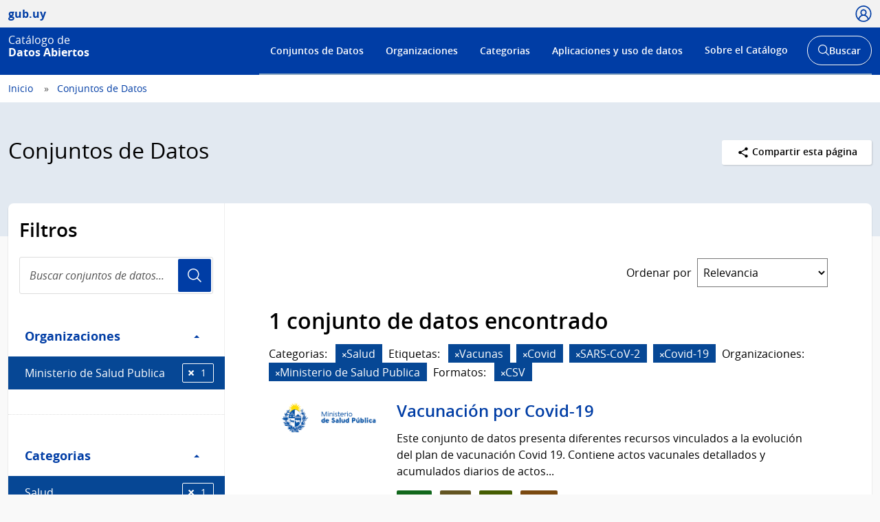

--- FILE ---
content_type: text/html; charset=utf-8
request_url: https://catalogodatos.gub.uy/dataset/?groups=salud&tags=Vacunas&tags=Covid&tags=SARS-CoV-2&organization=msp&res_format=CSV&tags=Covid-19
body_size: 46220
content:
<!DOCTYPE html>
<!--[if IE 9]> <html lang="es" class="ie9"> <![endif]-->
<!--[if gt IE 8]><!--> <html lang="es"  > <!--<![endif]-->
  <head>
    <meta charset="utf-8" />
      <meta name="csrf_field_name" content="_csrf_token" />
      <meta name="_csrf_token" content="ImYxYzU5ZThkNjA4ZDY3MzkwNTMxOTc4NGJlMzIyMDZlODQzZGRhMTAi.aW8nZw.6_220umEya8A1NWgMh-clwcdcYU" />

      <meta name="generator" content="ckan 2.10.6" />
      <meta name="viewport" content="width=device-width, initial-scale=1.0">
    <title>Conjuntos de Datos - Catálogo de Datos Abiertos</title>

    
    
    
    
    <link rel="shortcut icon" href="/base/images/ckan.ico" />
    
    <link href="//netdna.bootstrapcdn.com/font-awesome/3.2.1/css/font-awesome.css" rel="stylesheet">

    
        <!-- Google tag (gtag.js) -->
<script async src="https://www.googletagmanager.com/gtag/js?id=G-R4801RQF4Z"></script>
<script>
 window.dataLayer = window.dataLayer || [];
 function gtag(){dataLayer.push(arguments);}

 gtag('set', 'linker', );
 gtag('js', new Date());

  document.addEventListener('DOMContentLoaded', function () {
    let id_rec = document.getElementById('id_rec');
    let form_ext = document.getElementById('form_ext');
    if (id_rec && form_ext) {
     let dat_priv = document.getElementById('dat_priv');
     let org_name = document.getElementById('org_name');
     let dat_name = document.getElementById('dat_name');
     let rec_name = document.getElementById('rec_name');
     let id_org = document.getElementById('id_org');
     let id_dat = document.getElementById('id_dat');
     let res_state = document.getElementById('res_state')
     let res_modified = document.getElementById('res_modified');
     let res_created = document.getElementById('res_created')
     if (org_name && dat_name && rec_name) {
         gtag('config', 'G-R4801RQF4Z', {
             anonymize_ip: true,
             'dataset_privacy': dat_priv.textContent,
             'organization_name': org_name.textContent,
             'organization_id': id_org.textContent,
             'dataset_name': dat_name.textContent,
             'dataset_id': id_dat.textContent,
             'resource_name': rec_name.textContent,
             'resource_id': id_rec.textContent,
             'resource_state': res_state.textContent,
             'modified_res': res_modified.textContent.trim(),
             'created_res': res_created.textContent.trim(),
             'format_ext': form_ext.textContent,
             linker: {
                 domains: []
             }
         });
     }
    } else {
      let dat_priv = document.getElementById('dat_priv');
      let dat_state = document.getElementById('dat_state')
      let org_name = document.getElementById('org_name');
      let dat_name = document.getElementById('dat_name');
      let dat_author = document.getElementById('dat_author');
      let dat_modified = document.getElementById('dat_modified');
      let dat_created = document.getElementById('dat_created');
      let frec_update = document.getElementById('frec_update');
      if (org_name && dat_name) {
          let id_org = document.getElementById('id_org');
          let id_dat = document.getElementById('id_dat');
          gtag('config', 'G-R4801RQF4Z', {
              anonymize_ip: true,
              'dataset_privacy': dat_priv.textContent,
              'dataset_state': dat_state.textContent,
              'organization_name': org_name.textContent,
              'organization_id': id_org.textContent,
              'dataset_name': dat_name.textContent,
              'dataset_id': id_dat.textContent,
              'dataset_author': dat_author.textContent,
              'dataset_modified': dat_modified.textContent.trim(),
              'dataset_created': dat_created.textContent.trim(),
              'freq_update': frec_update.textContent,
              linker: {
                  domains: []
              }
          });
      } else {
          let name_group = document.getElementById('name_group');
          if (name_group) {
              gtag('config', 'G-R4801RQF4Z', {
                  anonymize_ip: true,
                  'name_category': name_group.innerText,
                  linker: {
                      domains: []
                  }
              });
          }
          gtag('config', 'G-R4801RQF4Z', {
             anonymize_ip: true,
             linker: {
                 domains: []
             }
         });
      }
    }
 });

  function descargas(resource_id) {
      console.log(resource_id)
          let resource_name = document.getElementById('name_rec_' + resource_id);
          let res_id = document.getElementById('res_id_' + resource_id);
          let format_ext = document.getElementById('form_ext_' + resource_id);
          if (resource_name && res_id && format_ext) {
              let org_name = document.getElementById('org_name');
              let dat_name = document.getElementById('dat_name');
              let id_org = document.getElementById('id_org');
              let id_dat = document.getElementById('id_dat');
              if (org_name && dat_name && id_org && id_dat) {
                  gtag('event', 'Download', {
                      anonymize_ip: true,
                      'organization_name': org_name.textContent,
                      'organization_id': id_org.textContent,
                      'dataset_name': dat_name.textContent,
                      'dataset_id': id_dat.textContent,
                      'resource_name': resource_name.textContent,
                      'resource_id': res_id.textContent,
                      'format_ext': format_ext.textContent,
                      linker: {
                          domains: []
                      },
                  });
              }
          }
};
</script>
    

    
        <link rel="alternate" type="text/n3" href="https://catalogodatos.gub.uy/catalog.n3"/>
        <link rel="alternate" type="text/turtle" href="https://catalogodatos.gub.uy/catalog.ttl"/>
        <link rel="alternate" type="application/rdf+xml" href="https://catalogodatos.gub.uy/catalog.xml"/>
        <link rel="alternate" type="application/ld+json" href="https://catalogodatos.gub.uy/catalog.jsonld"/>
    

  
    
    
      
      
      
    
    
    

    

  


    
    
      
      
    
    <script src="https://code.jquery.com/jquery-3.5.1.min.js"></script>
    <script src="//cdn.jsdelivr.net/alasql/latest/alasql.min.js"></script>
    <script src="//cdn.jsdelivr.net/npm/bootstrap@4.6.2/dist/js/bootstrap.bundle.min.js"></script>


    
    <link href="/webassets/base/1c87a999_main.css" rel="stylesheet"/>
<link href="/webassets/ckanext-geoview/f197a782_geo-resource-styles.css" rel="stylesheet"/>
<link href="/webassets/ckanext-harvest/c95a0af2_harvest_css.css" rel="stylesheet"/>
<link href="/webassets/ckanext-activity/6ac15be0_activity.css" rel="stylesheet"/>
    <link href="/css/agesic.css" rel="stylesheet">
    <link href="/css/custom-catalogo-2.css" rel="stylesheet">
    <link href="/css/portal-unificado.css" rel="stylesheet">
    <link href="/css/custom.css" rel="stylesheet">
    <link href="/css/custom-estadisticas-20230328.css" rel="stylesheet">
    <link href="/css/d3-geomap.min.css" rel="stylesheet">

  </head>

  
  <body data-site-root="https://catalogodatos.gub.uy/" data-locale-root="https://catalogodatos.gub.uy/" >

    <!--
  
    <div class="visually-hidden-focusable"><a href="#content">Skip to main content</a></div>
  
-->
    


<header class="Header Header--slim Header--catalogo Header--blue">
    <div class="Header-top">
        <div class="Container">
            <div class="Header-site">
                <a href="http://datos.gub.uy/" class="Parent">
                    <span class="Brand Brand--sm">
                        <span class="Brand-text">gub.uy</span>
                    </span>
                </a>
            </div>

                    <div class="Header-login">
                
                    
                        <div class="User user-access">
                          <a href="/user/login" class="js-user is-open" tabindex="0">
                            <span class="u-hideVisually">Usuario</span>
                            <span class="Icon Icon--user--blue"></span>
                          </a>
                        </div>
                        <!--<div class="User-dropdown js-userDropdown">
								<a class="js-user close-dropdown-user is-open">
									<img src="assets/icons/icon-close.svg" width="16" height="16" alt="Ícono cerrar">
								</a>
								<div class="Dropdown-links">
									<h5 class="Dropdown-links-title">Ingresar</h5>
									<a href="?user">Perfil gub.uy</a>
									<a href="?user" class="u-alternativeLink">Área de usuario del Catálogo</a>
								</div>
							</div>
                        </div>-->
                    
                
            </div>
        </div>
    </div>
    <div class="Header-body">
        <div class="Container">
            <div class="Header-logo">
                <!--Logo-->
                <a href="/">
                    <div class="Logo">
                        <div class="Logo-text">
                            <h1 class="Logo-title">
                                <span class="Logo-role">Catálogo de</span>
                                <span>Datos Abiertos</span>
                            </h1>
                        </div>
                    </div>
                </a>
            </div>
            <div class="Header-right">
                <div class="NavSearch-wrapper">
                    <!-- Menú -->
                    <nav class="Nav--flex js-navDropdown show" id="menu">
                    <h2 class="v-h" style="color: #FFFFFF">Menú de navegación</h2>
                        <ul>
                            <li>
                                <!-- Ejemplo de item de menú seleccionado -->
                                <!-- <a href="#" id="item-1" class="Nav-inside">Institucional</a> -->
                                <a href="/dataset/" id="item-1">Conjuntos de Datos</a></li>
                            <li><a href="/organization/" id="item-2">Organizaciones</a></li>
                            <li><a href="/group/" id="item-3">Categorias</a></li>
                            <li><a href="/showcase/" id="item-4">Aplicaciones y uso de datos</a>
                            </li>
                            <li>
                                <a href="#" id="item-5">Sobre el Catálogo</a>
                                <div class="subnav">
                                    <ul>
                                        <li><a href="/about">Acerca de</a></li>
                                        <li><a href="https://www.gub.uy/agencia-gobierno-electronico-sociedad-informacion-conocimiento/comunicacion/publicaciones?field_tipo_de_publicacion_target_id=36&field_tematica_gubuy=366&field_fecha_by_year=All&field_fecha_by_month=All&field_publico_gubuy=All"
                                               target="_blank">Centro de recursos</a></li>
                                        <li><a href="/agesic/portal/estadisticas">Panel de estadísticas</a></li>
                                        <li><a href="https://www.gub.uy/agencia-gobierno-electronico-sociedad-informacion-conocimiento/listado-por-filtro?tipo%5B0%5D=noticias&tematica%5B0%5D=366"
                                               target="_blank">Novedades</a></li>
                                        <li><a href="/agesic/portal/faq">Preguntas frecuentes</a></li>
                                        <li><a href="/agesic/portal/feedback">Ayúdanos a mejorar</a></li>
                                        <li><a href="https://www.gub.uy/terminos-condiciones-uso" target="_blank">Términos de uso</a></li>
                                        <li><a href="https://www.gub.uy/contacto" target="_blank">Contacto</a></li>
                                    </ul>
                                </div>
                            </li>
                        </ul>
                    </nav>
                    <!-- Botón abrir buscador -->
                    <div class="searchButtonWrap-md" id="searchButtonWrap-md">
                        <button class="Button Button--inverse Button--w-icon" aria-label="Abrir buscador y buscar">
                            <svg xmlns="http://www.w3.org/2000/svg" width="20.28" height="20.279"
                                 viewBox="0 0 20.28 20.279">
                                <path fill="#6D6E70"
                                      d="M8.361 16.722C3.75 16.722 0 12.971 0 8.361S3.75 0 8.361 0c4.611 0 8.363 3.75 8.363 8.361s-3.752 8.361-8.363 8.361zm0-15.222C4.578 1.5 1.5 4.578 1.5 8.361s3.078 6.861 6.861 6.861c3.784 0 6.863-3.078 6.863-6.861S12.145 1.5 8.361 1.5z"></path>
                                <path fill="#6D6E70" d="M14.2 13.139l6.08 6.08-1.06 1.06-6.08-6.08z"></path>
                            </svg>
                            <span class="u-hideVisually">Abrir buscador y</span> Buscar
                        </button>
                    </div>
                    <!-- Buscador -->
                    <div class="Header-search">
                        <div class="navButtonWrap-md">
                            <button class="Button Button--primary Button--w-icon" id="navButtonWrap-md"
                                    aria-label="Abrir menú">
                                <svg version="1.1" id="Capa_1" xmlns="http://www.w3.org/2000/svg"
                                     xmlns:xlink="http://www.w3.org/1999/xlink" x="0px" y="0px" viewBox="0 0 20 21"
                                     xml:space="preserve">
										<path d="M0,17.2v-1.7h20v1.7H0z M0,11.3V9.7h20v1.7H0z M0,5.5V3.8h20v1.7H0z"></path>
								</svg>
                                Menú
                            </button>
                        </div>

                        <!-- Cabezal del catálogo muestra el buscador desplegado al entrar -->
                        <div class="search-form" id="search-form">
                            <div class="Search">
                                <form action="/dataset/">
                                    <label for="search" class="u-hideVisually">Buscar en el Catálogo</label>
                                    <input id="search" class="Search-input" type="search" name="q" placeholder="Buscar en el Catálogo">
                                    <button class="Search-button" type="submit">Usuario</button>
                                </form>
                            </div>
                        </div>
                    </div>
                </div>
                <!-- Botónes para llamar al menú/buscador en móvil -->
                <!-- Disparador del menú en móvil -->
                <div class="navButtonWrap u-md-hide">
                    <button class="js-navTrigger Button--w-icon" aria-label="Desplegar menú">
                        <svg fill="#000000" class="menu" height="14" width="14" xmlns="http://www.w3.org/2000/svg"
                             x="0px" y="0px" viewBox="0 0 14 14">
                            <path d="M13.1,7.7H0.9C0.5,7.7,0.2,7.4,0.2,7s0.3-0.8,0.8-0.8h12.1c0.4,0,0.8,0.3,0.8,0.8S13.5,7.7,13.1,7.7z"></path>
                            <path d="M13.1,11.8H0.9c-0.4,0-0.8-0.3-0.8-0.8s0.3-0.8,0.8-0.8h12.1c0.4,0,0.8,0.3,0.8,0.8S13.5,11.8,13.1,11.8z"></path>
                            <path d="M13.1,3.7H0.9C0.5,3.7,0.2,3.4,0.2,3s0.3-0.8,0.8-0.8h12.1c0.4,0,0.8,0.3,0.8,0.8S13.5,3.7,13.1,3.7z"></path>
                        </svg>
                        <svg fill="#000000" class="close" xmlns="http://www.w3.org/2000/svg" x="0px" y="0px"
                             viewBox="0 0 14 14">
                            <path d="M1.9,12.7c-0.2,0-0.3-0.1-0.4-0.2c-0.2-0.2-0.2-0.6,0-0.9L11.6,1.5c0.2-0.2,0.6-0.2,0.9,0c0.2,0.2,0.2,0.6,0,0.9L2.4,12.5 C2.3,12.6,2.1,12.7,1.9,12.7z"></path>
                            <path d="M12,12.6c-0.2,0-0.3-0.1-0.4-0.2l-10-10c-0.2-0.2-0.2-0.6,0-0.9s0.6-0.2,0.9,0l10,10c0.2,0.2,0.2,0.6,0,0.9 C12.3,12.5,12.1,12.6,12,12.6z"></path>
                        </svg>
                        <span><span class="u-hideVisually">Desplegar </span>Menú</span>
                    </button>
                </div>

                <!-- Disparador del buscador en móvil -->
                <div class="searchButtonWrap u-md-hide">
                    <button class="js-searchTrigger Button--w-icon">
		            <span class="search">
			        <span class="u-hideVisually">Abrir buscador</span>
			        <svg fill="#000000" xmlns="http://www.w3.org/2000/svg" x="0px" y="0px" viewBox="0 0 14 14">
				        <path d="M5.9,10.9C3.2,10.9,1,8.7,1,5.9S3.2,1,5.9,1s4.9,2.2,4.9,4.9S8.7,10.9,5.9,10.9z M5.9,1.9c-2.2,0-4.1,1.8-4.1,4.1 S3.7,10,5.9,10C8.2,10,10,8.2,10,5.9S8.2,1.9,5.9,1.9z"></path>
				        <path d="M9.4,8.8l3.6,3.6L12.4,13L8.8,9.4L9.4,8.8z"></path>
			        </svg>
		            </span>
                        <span class="close">
			        <span class="u-hideVisually">Cerrar buscador</span>
			        <svg fill="#000000" xmlns="http://www.w3.org/2000/svg" x="0px" y="0px" viewBox="0 0 14 14">
				    <path d="M1.9,12.7c-0.2,0-0.3-0.1-0.4-0.2c-0.2-0.2-0.2-0.6,0-0.9L11.6,1.5c0.2-0.2,0.6-0.2,0.9,0c0.2,0.2,0.2,0.6,0,0.9L2.4,12.5 C2.3,12.6,2.1,12.7,1.9,12.7z"></path>
				    <path d="M12,12.6c-0.2,0-0.3-0.1-0.4-0.2l-10-10c-0.2-0.2-0.2-0.6,0-0.9s0.6-0.2,0.9,0l10,10c0.2,0.2,0.2,0.6,0,0.9 C12.3,12.5,12.1,12.6,12,12.6z"></path>
			        </svg>
		            </span>
                    </button>
                </div>
            </div>
        </div>
    </div>
</header>
  
    <div class="main">
  <div id="content" class="container-ignored">

    
      <div class="flash-messages">
        
          
        
      </div>
    

    
      
        <div class="Breadcrumb">
          
            <div class="Container">
              <ul>
                <li><a href="/"><span> Inicio </span></a></li>
                
  <li class="active"><a href="/dataset/">Conjuntos de Datos</a></li>

              </ul>
            </div>
          
        </div>
      
    

    
      <div class="Group Group--color1 UN-cabezal">
        <div class="Container">
          <div class="UN-cabezal-header">
            
  <h2 class="Group-title UN-cabezal-title">Conjuntos de Datos</h2>

            

            <div class="Page-actions Dropdown u-right" tabindex="0">
                <div class="Dropdown-trigger Button Button--white Button--small">
                    <span class="Icon Icon--share Icon--small"></span> Compartir esta página
                </div>

                <div class="Dropdown-menu">
                    <div class="List">
                        <a href="https://www.facebook.com/sharer.php?u=https://catalogodatos.gub.uy/dataset/?groups=salud&amp;tags=Vacunas&amp;tags=Covid&amp;tags=SARS-CoV-2&amp;organization=msp&amp;res_format=CSV&amp;tags=Covid-19" class="List-item">Facebook</a>
                        <a href="https://twitter.com/share?url=https://catalogodatos.gub.uy/dataset/?groups=salud&amp;tags=Vacunas&amp;tags=Covid&amp;tags=SARS-CoV-2&amp;organization=msp&amp;res_format=CSV&amp;tags=Covid-19" class="List-item">Twitter</a>
                        <a href="https://www.google.com/" class="List-item">Google +</a>
                    </div>
                </div>
            </div>

          </div>
        </div>
      </div>
    

    <div id="contenido" class="u-main UN-contenido">
      <div class="Container">
        <div class="Page Page--hasNav">
          <div class="Grid Grid--noGutter">
            
              
              

              
                <div class="Grid-item u-md-size1of4">
                  
    





<div class="filters">
  <h3 class="u-p2 u-pt3 u-mb0">Filtros</h3>
    <div class="Search u-m2 u-mt1">
        <form id="dataset-search-form-filter" class="search-form no-bottom-border"
      method="get" data-module="select-switch">
            <label for="search-filter" class="u-hideVisually">Buscar conjuntos de datos...</label>
            <input id="search-filter" class="Search-input" aria-label="Buscar conjuntos de datos..." type="search" name="q" value="" autocomplete="off" placeholder="Buscar conjuntos de datos..." required pattern="[a-zA-Z0-9Á-ü .+-_,]+">
            <button class="Search-button">Usuario</button>
        </form>
    </div>
  <a class="close no-text hide-filters"><i class="fa fa-times-circle"></i><span class="text">close</span></a>
</div>

    <div class="filters">
      <div>
      
        

    
    
	
	    
      
        <div class="Page-nav">
		<section class="module module-narrow module-shallow">
        <h3 class="v-h">Filtro Organizaciones</h3>
          
            
          <a class="Page-navTitle" role="button" data-toggle="collapse" href="#collapseOrganizaciones" aria-expanded="true" aria-controls="collapseOrganizaciones">
            Organizaciones
            <span class="u-right caret"></span>
          </a>
          
          
			
            
              <div class="collapse in bootstrap-collapse" role="region" id="collapseOrganizaciones" aria-label="Organizaciones">
                <ul class="Page-navFilters">
                  
                    
                    
                    
                    
                      <li class=" is-selected">
                        <a href="/dataset/?groups=salud&amp;tags=Vacunas&amp;tags=Covid&amp;tags=SARS-CoV-2&amp;tags=Covid-19&amp;res_format=CSV" title="">
                            Ministerio de Salud Publica
                          <span class="Tags-item">1</span>
                        </a>
                      </li>
                  
                </ul>
              </div>

              <p class="module-footer">
                
                
                
              </p>
            
            
          
		</section>
        </div>
      
	
    

      
        

    
    
	
	    
      
        <div class="Page-nav">
		<section class="module module-narrow module-shallow">
        <h3 class="v-h">Filtro Categorias</h3>
          
            
          <a class="Page-navTitle" role="button" data-toggle="collapse" href="#collapseCategorias" aria-expanded="true" aria-controls="collapseCategorias">
            Categorias
            <span class="u-right caret"></span>
          </a>
          
          
			
            
              <div class="collapse in bootstrap-collapse" role="region" id="collapseCategorias" aria-label="Categorias">
                <ul class="Page-navFilters">
                  
                    
                    
                    
                    
                      <li class=" is-selected">
                        <a href="/dataset/?tags=Vacunas&amp;tags=Covid&amp;tags=SARS-CoV-2&amp;tags=Covid-19&amp;organization=msp&amp;res_format=CSV" title="">
                            Salud
                          <span class="Tags-item">1</span>
                        </a>
                      </li>
                  
                </ul>
              </div>

              <p class="module-footer">
                
                
                
              </p>
            
            
          
		</section>
        </div>
      
	
    

      
        

    
    
	
	    
      
        <div class="Page-nav">
		<section class="module module-narrow module-shallow">
        <h3 class="v-h">Filtro Etiquetas</h3>
          
            
          <a class="Page-navTitle" role="button" data-toggle="collapse" href="#collapseEtiquetas" aria-expanded="true" aria-controls="collapseEtiquetas">
            Etiquetas
            <span class="u-right caret"></span>
          </a>
          
          
			
            
              <div class="collapse in bootstrap-collapse" role="region" id="collapseEtiquetas" aria-label="Etiquetas">
                <ul class="Page-navFilters">
                  
                    
                    
                    
                    
                      <li class=" is-selected">
                        <a href="/dataset/?groups=salud&amp;tags=Vacunas&amp;tags=SARS-CoV-2&amp;tags=Covid-19&amp;organization=msp&amp;res_format=CSV" title="">
                            Covid
                          <span class="Tags-item">1</span>
                        </a>
                      </li>
                  
                    
                    
                    
                    
                      <li class=" is-selected">
                        <a href="/dataset/?groups=salud&amp;tags=Vacunas&amp;tags=Covid&amp;tags=SARS-CoV-2&amp;organization=msp&amp;res_format=CSV" title="">
                            Covid-19
                          <span class="Tags-item">1</span>
                        </a>
                      </li>
                  
                    
                    
                    
                    
                      <li class=" is-selected">
                        <a href="/dataset/?groups=salud&amp;tags=Vacunas&amp;tags=Covid&amp;tags=Covid-19&amp;organization=msp&amp;res_format=CSV" title="">
                            SARS-CoV-2
                          <span class="Tags-item">1</span>
                        </a>
                      </li>
                  
                    
                    
                    
                    
                      <li class=" is-selected">
                        <a href="/dataset/?groups=salud&amp;tags=Covid&amp;tags=SARS-CoV-2&amp;tags=Covid-19&amp;organization=msp&amp;res_format=CSV" title="">
                            Vacunas
                          <span class="Tags-item">1</span>
                        </a>
                      </li>
                  
                </ul>
              </div>

              <p class="module-footer">
                
                
                
              </p>
            
            
          
		</section>
        </div>
      
	
    

      
        

    
    
	
	    
      
        <div class="Page-nav">
		<section class="module module-narrow module-shallow">
        <h3 class="v-h">Filtro Formatos</h3>
          
            
          <a class="Page-navTitle" role="button" data-toggle="collapse" href="#collapseFormatos" aria-expanded="true" aria-controls="collapseFormatos">
            Formatos
            <span class="u-right caret"></span>
          </a>
          
          
			
            
              <div class="collapse in bootstrap-collapse" role="region" id="collapseFormatos" aria-label="Formatos">
                <ul class="Page-navFilters">
                  
                    
                    
                    
                    
                      <li class=" is-selected">
                        <a href="/dataset/?groups=salud&amp;tags=Vacunas&amp;tags=Covid&amp;tags=SARS-CoV-2&amp;tags=Covid-19&amp;organization=msp" title="">
                            CSV
                          <span class="Tags-item">1</span>
                        </a>
                      </li>
                  
                    
                    
                    
                    
                      <li class="">
                        <a href="/dataset/?groups=salud&amp;tags=Vacunas&amp;tags=Covid&amp;tags=SARS-CoV-2&amp;tags=Covid-19&amp;organization=msp&amp;res_format=CSV&amp;res_format=JSON" title="">
                            JSON
                          <span class="Tags-item">1</span>
                        </a>
                      </li>
                  
                    
                    
                    
                    
                      <li class="">
                        <a href="/dataset/?groups=salud&amp;tags=Vacunas&amp;tags=Covid&amp;tags=SARS-CoV-2&amp;tags=Covid-19&amp;organization=msp&amp;res_format=CSV&amp;res_format=XLSX" title="">
                            XLSX
                          <span class="Tags-item">1</span>
                        </a>
                      </li>
                  
                    
                    
                    
                    
                      <li class="">
                        <a href="/dataset/?groups=salud&amp;tags=Vacunas&amp;tags=Covid&amp;tags=SARS-CoV-2&amp;tags=Covid-19&amp;organization=msp&amp;res_format=CSV&amp;res_format=XML" title="">
                            XML
                          <span class="Tags-item">1</span>
                        </a>
                      </li>
                  
                </ul>
              </div>

              <p class="module-footer">
                
                
                
              </p>
            
            
          
		</section>
        </div>
      
	
    

      
        

    
    
	
	    
      
        <div class="Page-nav">
		<section class="module module-narrow module-shallow">
        <h3 class="v-h">Filtro Licencias</h3>
          
            
          <a class="Page-navTitle" role="button" data-toggle="collapse" href="#collapseLicencias" aria-expanded="true" aria-controls="collapseLicencias">
            Licencias
            <span class="u-right caret"></span>
          </a>
          
          
			
            
              <div class="collapse in bootstrap-collapse" role="region" id="collapseLicencias" aria-label="Licencias">
                <ul class="Page-navFilters">
                  
                    
                    
                    
                    
                      <li class="">
                        <a href="/dataset/?groups=salud&amp;tags=Vacunas&amp;tags=Covid&amp;tags=SARS-CoV-2&amp;tags=Covid-19&amp;organization=msp&amp;res_format=CSV&amp;license_id=odc-uy" title="">
                            Licencia de DAG de Uruguay
                          <span class="Tags-item">1</span>
                        </a>
                      </li>
                  
                </ul>
              </div>

              <p class="module-footer">
                
                
                
              </p>
            
            
          
		</section>
        </div>
      
	
    

      
      </div>
      <a class="close no-text hide-filters"><i class="fa fa-times-circle"></i><span class="text">close</span></a>
    </div>

                </div>
              

              
                <div class="Grid-item u-md-size3of4" role="main">
                  <div class="Page-body">
                    
  <section class="module">
    <div class="module-content">
      
        
      
      
        
        
        







<form id="dataset-search-form" class="search-form" method="get" data-module="select-switch">

  
      <div style="display: none">
        <div class="input-group search-input-group">
          <input aria-label="Buscar en el Catálogo" id="field-giant-search" type="text" class="form-control input-lg" name="q" value="" autocomplete="off" placeholder="Buscar en el Catálogo">
        </div>
      </div>
    

  
    <span>






<input type="hidden" name="groups" value="salud" />





<input type="hidden" name="tags" value="Vacunas" />





<input type="hidden" name="tags" value="Covid" />





<input type="hidden" name="tags" value="SARS-CoV-2" />





<input type="hidden" name="tags" value="Covid-19" />





<input type="hidden" name="organization" value="msp" />





<input type="hidden" name="res_format" value="CSV" />



</span>
  

  
    
      <div class="Page-info">
        <div class="Bar">
          <div class="Bar-cell u-textRight">
            <label for="field-order-by" class="u-mb0 u-mr1 sort_by_order_filter">Ordenar por</label>
          </div>
          <div class="Bar-cell Bar-cell-with">
            <select id="field-order-by" name="sort" class="Form-select">
              
                
                  <option value="score desc, metadata_modified desc" selected="selected">Relevancia</option>
                
              
                
                  <option value="title_string asc">Nombre Ascendente</option>
                
              
                
                  <option value="title_string desc">Nombre Descendente</option>
                
              
                
                  <option value="metadata_modified desc">Última modificación</option>
                
              
                
                  <option value="views_recent desc">Popular</option>
                
              
            </select>
          </div>
        </div>
      </div>
    
  

  
    <!-- input accesible (oculto visualmente, pero cumple con WCAG) -->
    <input type="submit" value="title" class="u-hideVisually">
    
      <h2>

  
  
  
  

1 conjunto de datos encontrado</h2>
    
  

  
    
      <div class="Tags u-mb3">
        
          
          <p class="u-mr1 u-mb0 u-inlineBlock">Categorias:</p>
          
            <span class="filtered pill">
              <a href="/dataset/?tags=Vacunas&amp;tags=Covid&amp;tags=SARS-CoV-2&amp;tags=Covid-19&amp;organization=msp&amp;res_format=CSV" class="remove" title="Eliminar"><i class="fa fa-times"></i></a>Salud
            </span>
          
        
          
          <p class="u-mr1 u-mb0 u-inlineBlock">Etiquetas:</p>
          
            <span class="filtered pill">
              <a href="/dataset/?groups=salud&amp;tags=Covid&amp;tags=SARS-CoV-2&amp;tags=Covid-19&amp;organization=msp&amp;res_format=CSV" class="remove" title="Eliminar"><i class="fa fa-times"></i></a>Vacunas
            </span>
          
            <span class="filtered pill">
              <a href="/dataset/?groups=salud&amp;tags=Vacunas&amp;tags=SARS-CoV-2&amp;tags=Covid-19&amp;organization=msp&amp;res_format=CSV" class="remove" title="Eliminar"><i class="fa fa-times"></i></a>Covid
            </span>
          
            <span class="filtered pill">
              <a href="/dataset/?groups=salud&amp;tags=Vacunas&amp;tags=Covid&amp;tags=Covid-19&amp;organization=msp&amp;res_format=CSV" class="remove" title="Eliminar"><i class="fa fa-times"></i></a>SARS-CoV-2
            </span>
          
            <span class="filtered pill">
              <a href="/dataset/?groups=salud&amp;tags=Vacunas&amp;tags=Covid&amp;tags=SARS-CoV-2&amp;organization=msp&amp;res_format=CSV" class="remove" title="Eliminar"><i class="fa fa-times"></i></a>Covid-19
            </span>
          
        
          
          <p class="u-mr1 u-mb0 u-inlineBlock">Organizaciones:</p>
          
            <span class="filtered pill">
              <a href="/dataset/?groups=salud&amp;tags=Vacunas&amp;tags=Covid&amp;tags=SARS-CoV-2&amp;tags=Covid-19&amp;res_format=CSV" class="remove" title="Eliminar"><i class="fa fa-times"></i></a>Ministerio de Salud Publica
            </span>
          
        
          
          <p class="u-mr1 u-mb0 u-inlineBlock">Formatos:</p>
          
            <span class="filtered pill">
              <a href="/dataset/?groups=salud&amp;tags=Vacunas&amp;tags=Covid&amp;tags=SARS-CoV-2&amp;tags=Covid-19&amp;organization=msp" class="remove" title="Eliminar"><i class="fa fa-times"></i></a>CSV
            </span>
          
        
      </div>
      <a class="show-filters btn btn-default">Filtrar Resultados</a>
    
  

</form>




      
      
        <div>
    <div class="list_order_popular">
        <ul class="List List--media">
            
                
                    




  <li class="dataset-item">
    
    <div class="Media-image">
        
        
            
                <img class="images-item" src="/uploads/group/2020-08-04-132255.866985LOGO-MinSALUD.png"
                     alt="Ministerio de Salud Publica">
            
            <br/>
        
    </div>
    <div class="Media-body">
        <div class="dataset-content">
            
                <h3 class="dataset-heading">
                    
                        
                    
                    
                        <a href="/dataset/vacunacion-por-covid-19">Vacunación por Covid-19</a>
                    
                    
                        
                        
                    
                </h3>
            
            
                
          
            <div>Este conjunto de datos presenta diferentes recursos vinculados a la evolución del plan de vacunación Covid 19. Contiene actos vacunales detallados y acumulados diarios de actos...</div>
          
        
            
            
                <div class="Tags u-mb1">
                    
                        
                            <a href="/dataset/vacunacion-por-covid-19"
                               class="Tags-item Tags-item--xlsx"
                               data-format="xlsx">XLSX</a>
                        
                            <a href="/dataset/vacunacion-por-covid-19"
                               class="Tags-item Tags-item--csv"
                               data-format="csv">CSV</a>
                        
                            <a href="/dataset/vacunacion-por-covid-19"
                               class="Tags-item Tags-item--xml"
                               data-format="xml">XML</a>
                        
                            <a href="/dataset/vacunacion-por-covid-19"
                               class="Tags-item Tags-item--json"
                               data-format="json">JSON</a>
                        
                    
                </div>
            
            <p class="last_update">
                <strong>Última actualización:</strong> 
<span class="automatic-local-datetime" data-datetime="2025-07-09T16:02:36-0300">
    julio 9, 2025, 16:02 (-0300)
</span>
            </p>
            <p class="organization"><strong>Publicador:</strong> <a
                    href="/organization/msp">
                Ministerio de Salud Publica</a>
            <p class="group">
                <strong>Categorias:</strong> 

    
        
            <a href="/group/salud">Salud</a>
        
        
    

            </p>
            <p class="tags">
                <strong>Etiquetas:</strong> 

    
        
            <a href="/dataset/?tags=Covid">Covid</a>
        
        
            ,
        
    
        
            <a href="/dataset/?tags=Covid-19">Covid-19</a>
        
        
            ,
        
    
        
            <a href="/dataset/?tags=SARS-CoV-2">SARS-CoV-2</a>
        
        
            ,
        
    
        
            <a href="/dataset/?tags=Vacunas">Vacunas</a>
        
        
    
</p>
        </div>
    </div>

  </li>

                
            
        </ul>
    </div>
</div>
      
    </div>

    
      
    
  </section>

                  </div>
                </div>
              

            
          </div>
        </div>
      </div>
    </div>
  </div>
  </div>
  
    <footer>
    <figure>
        <div class="Feedback">
            <div class="Container">
                <div class="u-cfx">
                    <div class="Feedback-error">
                        <span>Si encontraste algún error en este sitio:</span>
                        <a href="/agesic/portal/feedback" class="u-ml0">ayúdanos a mejorarlo</a>
                    </div>
                </div>
            </div>
        </div>
    </figure>
    <div class="Footer Footer--minisitio Footer--catalogo">
        <h2 class="u-hideVisually" data-element-id="headingsMap-11" data-headingsmap-highlight="true">Pie de página</h2>
        <div class="Footer-body">
            <div class="Container">
                <div class="Grid">
                    <div class="Grid-item u-md-size1of3">
                        <div class="Footer-info u-md-pr3">
                            <h3 class="Footer-title">Catálogo de Datos Abiertos</h3>
                            <address>
                                <p><span>Dirección:</span> Liniers 1324 piso 4</p>
                                <p><span>Teléfono:</span> (+598) 2901 2929</p>
                                <p><span>Horario de atención:</span><br>Lunes a viernes de 9:30 a 17:30 hs.</p>
                                <p><span>Correo electrónico:</span> datosabiertos@agesic.gub.uy</p>
                                <p><a>Contacto</a></p>
                            </address>
                            <div class="Footer-social">
							<ul>
								<li><a href="https://web.facebook.com/agesic.uy"><span class="Icon Icon--facebook"></span><span class="u-hideVisually">Facebook</span></a></li>
								<li><a href="https://twitter.com/agesic"><span class="Icon Icon--twitter"></span><span class="u-hideVisually">Twitter</span></a></li>
								<li><a href="https://www.youtube.com/user/AGESIC"><span class="Icon Icon--youtube"></span><span class="u-hideVisually">YouTube</span></a></li>
							</ul>
						</div>
                        </div>
                    </div>
                    <div class="Grid-item u-md-size2of3">
                        <div class="Grid">
                            <div class="Grid-item u-md-size1of3">
                                <div class="Footer-list"></div>
                            </div>
                            <div class="Grid-item u-md-size1of3">
                                <div class="Footer-list u-md-pl3">
                                    <h3>Sobre el Catálogo</h3>
                                    <ul class="u-bullet">
                                        <li><a href="/about">Acerca de</a></li>
                                        <li><a href="https://www.gub.uy/agencia-gobierno-electronico-sociedad-informacion-conocimiento/comunicacion/publicaciones?field_tipo_de_publicacion_target_id=36&field_tematica_gubuy=366&field_fecha_by_year=All&field_fecha_by_month=All&field_publico_gubuy=All" target="_blank">Centro de recursos</a></li>
                                        <li><a href="/agesic/portal/feedback">Ayúdanos a mejorar</a></li>
                                        <li><a href="/terminos-catalogodatos.pdf">Términos de uso</a></li>
                                        
                                        <li><a href="https://www.gub.uy/contacto">Contacto</a></li>
                                    </ul>
                                </div>
                            </div>
                            <div class="Grid-item u-md-size1of3">
                                <div class="Footer-list">
                                    <h3>Acceso por perfiles</h3>
                                    <ul class="u-bullet">
                                        <li><li class="active"><a href="/dataset/">Conjuntos de Datos</a></li>
                                        <li><li><a href="/organization/">Organizaciones</a></li>
                                        <li><li><a href="/group/">Categorias</a></li>
                                        <li><li><a href="/showcase">Aplicaciones</a></li>
                                    </ul>
                                </div>
                            </div>
                        </div>

                        <div class="Footer-logos">
                            <div class="Footer-logo">
                                <a href="https://agesic.gub.uy">
                                    <img src="/images/logo-agesic-blanco.png" alt="Agesic">
                                </a>
                            </div>
                        </div>
                    </div>
                </div>
            </div>
    </div>
        <div class="Footer-bottom">
                <div class="Container">
                    <div class="Footer-logo u-inlineBlock">
				<a href="./">
					<span class="Brand Brand--white Brand--sm">
						<span class="Brand-text">gub.uy</span>
					</span>
				</a>
			    </div>
                <div class="Footer-links">
                    <ul>
                        <li>Sitio oficial de la República Oriental del Uruguay</li>
                        <li><a href="#">Mapa del Sitio</a></li>
                        <li>
                            <a href="/terminos-catalogodatos.pdf" target="_blank">Términos de uso</a>
                        </li>
                        <li><a href="https://www.gub.uy/politica-de-privacidad" target="_blank">Política de
                            privacidad</a>
                        </li>
                        <li><a href="/agesic/portal/accesibilidad">Declaración de accesibilidad</a></li>
                    </ul>
                </div>
            </div>
        </div>
    </div>
    
    
</footer>

  
  
  
  
  
  
    
  
  
    
    
    
        
        
        <div class="js-hide" data-module="google-analytics"
             data-module-googleanalytics_resource_prefix="/downloads/">
        </div>
    



  

      

    
    
    <link href="/webassets/vendor/f3b8236b_select2.css" rel="stylesheet"/>
<link href="/webassets/vendor/d05bf0e7_fontawesome.css" rel="stylesheet"/>
    <script src="/webassets/vendor/8c3c143a_jquery.js" type="text/javascript"></script>
<script src="/webassets/vendor/9cf42cfd_vendor.js" type="text/javascript"></script>
<script src="/webassets/vendor/6d1ad7e6_bootstrap.js" type="text/javascript"></script>
<script src="/webassets/base/6fddaa3f_main.js" type="text/javascript"></script>
<script src="/webassets/agesic/67bdeccb_custom.js" type="text/javascript"></script>
<script src="/webassets/agesic/05808ca5_portal_unificado.js" type="text/javascript"></script>
<script src="/webassets/base/0d750fad_ckan.js" type="text/javascript"></script>
<script src="/webassets/base/cd2c0272_tracking.js" type="text/javascript"></script>
<script src="/webassets/ckanext-googleanalytics/event_tracking.js?71ae8997" type="text/javascript"></script>
<script src="/webassets/activity/0fdb5ee0_activity.js" type="text/javascript"></script>
  </body>
</html>